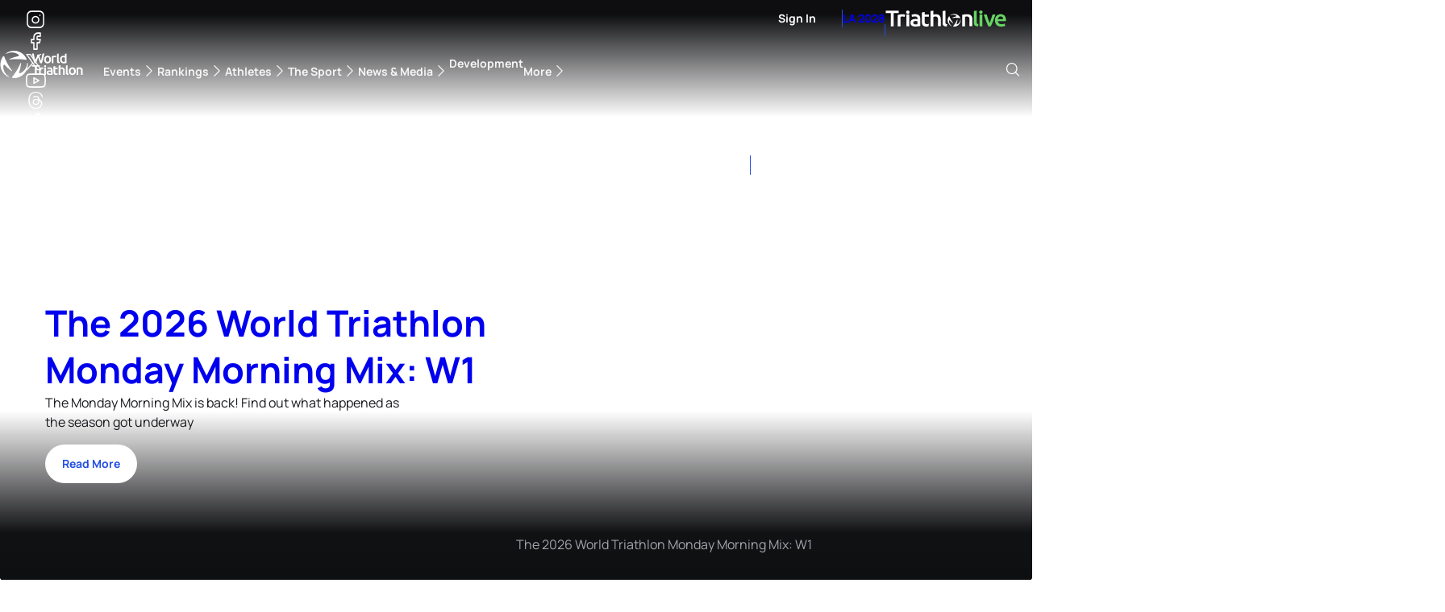

--- FILE ---
content_type: image/svg+xml
request_url: https://triathlon.org/static-assets/images/svg/logo.svg?v=6.1
body_size: 5372
content:
<svg width="512" height="172" fill="none" xmlns="http://www.w3.org/2000/svg"><path d="M244.121 90.9794V100.41H225.713V150.921H214.734V100.41H196.326V90.9794H244.121ZM266.557 115.103C265.693 114.818 264.497 114.515 262.971 114.192C261.445 113.88 259.67 113.714 257.656 113.714C256.507 113.714 255.284 113.834 253.988 114.064C252.691 114.294 251.781 114.496 251.266 114.671V150.912H240.811V107.844C242.825 107.099 245.353 106.39 248.379 105.728C251.404 105.065 254.76 104.734 258.447 104.734C259.137 104.734 259.946 104.78 260.865 104.863C261.785 104.946 262.704 105.066 263.633 105.213C264.553 105.36 265.445 105.526 266.309 105.728C267.173 105.93 267.863 106.114 268.387 106.289L266.557 115.103ZM284.57 97.0426C284.57 99.0023 283.936 100.557 282.667 101.717C281.398 102.867 279.899 103.446 278.171 103.446C276.387 103.446 274.86 102.867 273.591 101.717C272.322 100.566 271.688 99.0023 271.688 97.0426C271.688 95.0277 272.322 93.436 273.591 92.2859C274.86 91.1358 276.387 90.5562 278.171 90.5562C279.899 90.5562 281.398 91.1358 282.667 92.2859C283.936 93.4452 284.57 95.0277 284.57 97.0426ZM283.448 150.912H272.994V105.682H283.448V150.912ZM306.151 104.55C309.608 104.55 312.514 104.983 314.877 105.848C317.24 106.712 319.125 107.927 320.541 109.482C321.957 111.037 322.959 112.932 323.566 115.149C324.173 117.367 324.477 119.805 324.477 122.455V149.872C322.858 150.222 320.431 150.636 317.176 151.124C313.921 151.611 310.243 151.86 306.151 151.86C303.438 151.86 300.965 151.602 298.721 151.078C296.478 150.562 294.556 149.725 292.974 148.566C291.393 147.416 290.152 145.916 289.26 144.067C288.368 142.227 287.917 139.945 287.917 137.231C287.917 134.636 288.423 132.446 289.434 130.661C290.446 128.877 291.807 127.414 293.535 126.291C295.264 125.169 297.269 124.359 299.54 123.871C301.811 123.384 304.192 123.135 306.666 123.135C307.815 123.135 309.029 123.209 310.298 123.347C311.567 123.494 312.919 123.733 314.362 124.083V122.353C314.362 121.139 314.215 119.989 313.93 118.894C313.645 117.799 313.139 116.833 312.422 115.996C311.705 115.159 310.748 114.514 309.571 114.045C308.385 113.585 306.905 113.355 305.121 113.355C302.703 113.355 300.487 113.53 298.464 113.87C296.45 114.22 294.804 114.625 293.535 115.085L292.239 106.611C293.563 106.151 295.494 105.691 298.032 105.231C300.56 104.79 303.273 104.55 306.151 104.55ZM307.015 143.561C310.243 143.561 312.689 143.386 314.362 143.045V131.453C313.783 131.278 312.946 131.103 311.852 130.938C310.758 130.763 309.544 130.68 308.22 130.68C307.07 130.68 305.903 130.763 304.717 130.938C303.53 131.112 302.473 131.425 301.517 131.885C300.57 132.345 299.797 132.998 299.227 133.826C298.648 134.664 298.363 135.713 298.363 136.982C298.363 139.466 299.144 141.178 300.698 142.125C302.261 143.082 304.367 143.561 307.015 143.561ZM363.132 150.912V92.7091L373.587 90.9794V106.197C374.737 105.792 376.079 105.452 377.606 105.158C379.132 104.872 380.64 104.725 382.139 104.725C385.771 104.725 388.777 105.231 391.168 106.243C393.559 107.255 395.471 108.663 396.915 110.485C398.359 112.297 399.379 114.478 399.986 117.017C400.593 119.556 400.897 122.381 400.897 125.491V150.921H390.442V127.138C390.442 124.718 390.285 122.657 389.964 120.955C389.651 119.253 389.127 117.873 388.41 116.805C387.683 115.738 386.727 114.965 385.513 114.468C384.299 113.981 382.801 113.732 381.017 113.732C379.638 113.732 378.222 113.88 376.778 114.165C375.334 114.45 374.268 114.717 373.578 114.947V150.921H363.132V150.912ZM469.501 128.251C469.501 131.83 468.986 135.087 467.947 138.022C466.908 140.957 465.436 143.469 463.542 145.548C461.639 147.627 459.349 149.237 456.674 150.388C453.998 151.538 451.037 152.117 447.819 152.117C444.591 152.117 441.649 151.538 439.001 150.388C436.352 149.237 434.072 147.618 432.169 145.548C430.265 143.469 428.785 140.966 427.718 138.022C426.652 135.078 426.118 131.821 426.118 128.251C426.118 124.681 426.652 121.433 427.718 118.517C428.785 115.609 430.284 113.107 432.215 111.037C434.146 108.967 436.435 107.356 439.083 106.234C441.732 105.112 444.646 104.55 447.81 104.55C450.982 104.55 453.906 105.112 456.582 106.234C459.257 107.356 461.547 108.957 463.45 111.037C465.354 113.116 466.834 115.609 467.901 118.517C468.967 121.433 469.501 124.681 469.501 128.251ZM458.779 128.251C458.779 123.752 457.814 120.191 455.883 117.569C453.952 114.947 451.258 113.631 447.8 113.631C444.343 113.631 441.649 114.947 439.718 117.569C437.787 120.191 436.821 123.752 436.821 128.251C436.821 132.805 437.787 136.412 439.718 139.062C441.649 141.711 444.343 143.036 447.8 143.036C451.258 143.036 453.952 141.711 455.883 139.062C457.814 136.412 458.779 132.805 458.779 128.251ZM474.227 107.145C476.241 106.574 478.861 106.022 482.089 105.498C485.316 104.983 488.884 104.716 492.81 104.716C496.497 104.716 499.578 105.222 502.06 106.234C504.534 107.246 506.511 108.654 507.982 110.475C509.453 112.288 510.492 114.487 511.09 117.045C511.697 119.612 512 122.418 512 125.482V150.912H501.545V127.128C501.545 124.709 501.389 122.648 501.067 120.946C500.754 119.244 500.23 117.863 499.513 116.796C498.787 115.729 497.812 114.956 496.571 114.459C495.329 113.972 493.821 113.723 492.028 113.723C490.704 113.723 489.316 113.806 487.881 113.981C486.438 114.156 485.371 114.294 484.682 114.413V150.912H474.227V107.145ZM239.708 25.0849C240.627 28.1947 241.611 31.4425 242.65 34.8099C243.689 38.1774 244.765 41.554 245.887 44.9306C247.009 48.3072 248.13 51.6194 249.261 54.8764C250.383 58.1334 251.468 61.2064 252.507 64.0862C253.371 60.9764 254.208 57.5906 255.017 53.9287C255.827 50.2669 256.627 46.4579 257.436 42.5108C258.245 38.5638 259.036 34.5431 259.808 30.4489C260.59 26.3546 261.325 22.3156 262.015 18.3409H273.251C271.237 29.1792 268.994 39.6034 266.52 49.6045C264.047 59.6055 261.288 69.1649 258.236 78.2734H247.753C243.285 66.6255 238.963 53.9103 234.788 40.1371C232.655 47.1111 230.485 53.7447 228.297 60.0287C226.099 66.3127 223.911 72.3943 221.722 78.2734H211.332C208.224 69.1649 205.456 59.6055 203.01 49.6045C200.564 39.6034 198.339 29.1792 196.326 18.3409H207.994C208.684 22.2604 209.419 26.2718 210.201 30.3661C210.982 34.4603 211.782 38.481 212.619 42.428C213.456 46.3751 214.302 50.2025 215.166 53.8919C216.031 57.5814 216.895 60.9856 217.759 64.0954C218.853 61.1512 219.966 58.0598 221.088 54.7936C222.21 51.5366 223.322 48.2244 224.416 44.8478C225.511 41.4712 226.559 38.1129 227.57 34.7731C228.582 31.4333 229.51 28.2039 230.384 25.0849H239.708ZM315.401 55.6124C315.401 59.1915 314.886 62.4485 313.847 65.3835C312.808 68.3184 311.337 70.8302 309.443 72.9095C307.539 74.9888 305.25 76.599 302.574 77.749C299.898 78.8991 296.937 79.4787 293.719 79.4787C290.492 79.4787 287.549 78.8991 284.901 77.749C282.253 76.599 279.973 74.9796 278.069 72.9095C276.166 70.8302 274.686 68.3276 273.619 65.3835C272.552 62.4393 272.019 59.1823 272.019 55.6124C272.019 52.0426 272.552 48.7948 273.619 45.8782C274.686 42.9709 276.184 40.4683 278.115 38.3982C280.046 36.328 282.336 34.7179 284.984 33.5955C287.632 32.473 290.547 31.9118 293.71 31.9118C296.882 31.9118 299.806 32.473 302.482 33.5955C305.158 34.7179 307.447 36.3188 309.351 38.3982C311.254 40.4775 312.735 42.9709 313.801 45.8782C314.868 48.7948 315.401 52.0426 315.401 55.6124ZM304.689 55.6124C304.689 51.1133 303.723 47.5527 301.792 44.9306C299.862 42.3084 297.167 40.9927 293.71 40.9927C290.253 40.9927 287.559 42.3084 285.628 44.9306C283.697 47.5527 282.731 51.1133 282.731 55.6124C282.731 60.1667 283.697 63.7733 285.628 66.4231C287.559 69.0729 290.253 70.3978 293.71 70.3978C297.167 70.3978 299.862 69.0729 301.792 66.4231C303.723 63.7733 304.689 60.1667 304.689 55.6124ZM345.892 42.4648C345.027 42.1796 343.832 41.876 342.306 41.554C340.779 41.2411 339.005 41.0755 336.991 41.0755C335.842 41.0755 334.619 41.1951 333.313 41.4252C332.017 41.6552 331.106 41.8576 330.591 42.0324V78.2734H320.137V35.2056C322.15 34.4603 324.67 33.7519 327.695 33.0894C330.72 32.427 334.076 32.0958 337.763 32.0958C338.453 32.0958 339.262 32.1418 340.182 32.2246C341.101 32.3074 342.021 32.427 342.949 32.5742C343.869 32.7214 344.761 32.887 345.625 33.0894C346.49 33.2919 347.179 33.4759 347.703 33.6507L345.892 42.4648ZM411.691 76.8842C409.613 77.519 407.011 78.0986 403.866 78.6139C400.722 79.1291 397.43 79.3959 393.973 79.3959C390.396 79.3959 387.205 78.8439 384.382 77.749C381.559 76.6542 379.15 75.0808 377.164 73.0383C375.178 70.9958 373.652 68.5116 372.585 65.6043C371.518 62.6969 370.985 59.4215 370.985 55.7872C370.985 52.2174 371.436 48.9696 372.328 46.0623C373.219 43.1549 374.534 40.6523 376.263 38.5822C377.992 36.5029 380.097 34.9112 382.571 33.7795C385.044 32.657 387.895 32.0958 391.131 32.0958C393.32 32.0958 395.251 32.3534 396.924 32.8778C398.598 33.3931 400.032 33.9727 401.246 34.6075V20.0798L411.701 18.3501V76.8842H411.691ZM381.697 55.5296C381.697 60.1391 382.791 63.7642 384.98 66.3863C387.168 69.0085 390.193 70.3242 394.055 70.3242C395.729 70.3242 397.154 70.2505 398.331 70.1125C399.508 69.9653 400.474 69.8089 401.228 69.6341V43.6885C400.308 43.0537 399.085 42.4648 397.549 41.9128C396.023 41.37 394.396 41.0939 392.667 41.0939C388.86 41.0939 386.083 42.3912 384.327 44.9858C382.571 47.5711 381.697 51.0858 381.697 55.5296ZM35.3114 19.1046C35.9183 20.0338 37.132 20.3282 38.0975 19.7854C47.927 14.2927 59.2461 11.1553 71.3008 11.1553C87.1622 11.1553 101.764 16.5836 113.35 25.6922C116.503 28.1671 115.363 33.209 111.455 34.1015C92.8539 38.3522 74.8225 44.1301 57.5174 51.2882C55.2279 52.2358 56.1289 55.6768 58.584 55.3732C72.4961 53.6343 86.6656 52.7327 101.047 52.7327C112.421 52.7327 123.666 53.2939 134.746 54.3888C142.608 55.1616 150.396 56.2105 158.102 57.5078C161.467 58.0782 164.152 54.6832 162.773 51.555C158.92 42.8053 153.633 34.8284 147.224 27.9095C131.685 11.1553 109.506 0.666626 84.8726 0.666626C66.6205 0.666626 49.7108 6.42618 35.8447 16.234C34.9344 16.8872 34.6953 18.1569 35.3114 19.1046ZM52.1199 162.956C52.6257 161.971 52.2671 160.766 51.32 160.195C41.656 154.417 33.2885 146.155 27.2658 135.694C19.3304 121.921 16.7283 106.538 18.7972 91.9271C19.3581 87.9524 24.2774 86.4159 27.0083 89.3693C39.9825 103.391 53.9865 116.152 68.8273 127.598C70.795 129.116 73.3145 126.613 71.8157 124.626C63.3562 113.42 55.4945 101.569 48.304 89.0841C42.6215 79.2119 37.4815 69.1741 32.884 58.9983C29.6197 51.785 26.6313 44.4981 23.9096 37.1653C22.7234 33.9635 18.4478 33.3287 16.434 36.0888C10.7975 43.8081 6.54938 52.383 3.78168 61.4088C-2.93069 83.2786 -0.898603 107.78 11.4135 129.153C20.5442 144.996 33.9781 156.8 49.3798 163.922C50.4004 164.391 51.6142 163.968 52.1199 162.956ZM168.014 76.4333C166.911 76.4885 166.046 77.3994 166.028 78.5127C165.862 89.7926 162.911 101.183 156.888 111.644C148.953 125.417 136.962 135.372 123.308 140.874C119.593 142.374 115.805 138.868 116.991 135.032C122.618 116.759 126.646 98.2203 129.11 79.6167C129.432 77.151 126.011 76.2125 125.046 78.5035C119.593 91.4487 113.285 104.201 106.095 116.686C100.412 126.558 94.2975 136.035 87.8058 145.106C83.1991 151.547 78.4085 157.785 73.434 163.811C71.264 166.443 72.8455 170.472 76.2385 170.84C85.7277 171.871 95.263 171.273 104.44 169.166C126.692 164.05 146.847 150.047 159.159 128.665C168.29 112.822 171.766 95.2577 170.221 78.3286C170.111 77.2154 169.136 76.3781 168.014 76.4333ZM369.514 70.4898C368.135 70.315 366.994 70.0758 366.103 69.7537C365.211 69.4409 364.503 68.9717 363.988 68.3736C363.473 67.7664 363.105 67.0303 362.912 66.1655C362.71 65.3006 362.608 64.2334 362.608 62.9637V18.3409L352.154 20.0706V64.9602C352.154 67.2052 352.402 69.2109 352.889 70.9682C353.377 72.7255 354.232 74.1976 355.436 75.3753C356.65 76.5621 358.278 77.4638 360.319 78.0986C362.287 78.7059 364.76 79.0463 367.721 79.1199L369.514 70.4898ZM357.009 141.224C356.144 141.573 354.977 141.941 353.505 142.346C352.034 142.751 350.351 142.953 348.448 142.953C345.68 142.953 343.722 142.171 342.572 140.617C341.423 139.062 340.844 136.467 340.844 132.833V114.413H356.659V105.682H340.844V96.3894L330.389 98.1191V132.916C330.389 135.915 330.647 138.583 331.171 140.911C331.686 143.248 332.587 145.235 333.846 146.882C335.115 148.529 336.826 149.78 338.986 150.645C341.147 151.51 343.841 151.942 347.069 151.942C349.717 151.942 352.025 151.666 353.983 151.124C354.342 151.022 354.664 150.93 354.995 150.829L357.009 141.224ZM424.923 143.128C423.544 142.953 422.404 142.714 421.512 142.392C420.62 142.079 419.912 141.61 419.397 141.012C418.882 140.405 418.514 139.669 418.321 138.804C418.119 137.939 418.018 136.872 418.018 135.602V90.9794L407.554 92.7091V137.599C407.554 139.844 407.802 141.849 408.289 143.607C408.777 145.364 409.632 146.836 410.836 148.014C412.05 149.201 413.678 150.102 415.719 150.737C417.687 151.344 420.16 151.685 423.121 151.758L424.923 143.128Z" fill="black"/></svg>

--- FILE ---
content_type: image/svg+xml
request_url: https://prod-tri-assets.imgix.net/directus/061eb904-1066-493e-8213-d649a0bd2226.svg?v=2.18&w=50&quality=50
body_size: -209
content:
<?xml version="1.0" encoding="utf-8"?>
<svg xmlns="http://www.w3.org/2000/svg" height="158" width="342">
<g stroke-width="9.5" stroke="#000" fill="none">
<circle cx="54" cy="54" r="49.25" stroke="#0078D0"/>
<circle cx="171" cy="54" r="49.25"/>
<circle cx="288" cy="54" r="49.25" stroke="#F0282D"/>
<circle cx="112.5" cy="104" r="49.25" stroke="#FFB114"/>
<circle cx="229.5" cy="104" r="49.25" stroke="#00a651"/>
<path d="M93.4,24.45A49.25,49.25 0 0 1 93.4,83.55" stroke="#0078D0"/>
<path d="M210.4,24.45A49.25,49.25 0 0 1 210.4,83.55M171,103.25A49.25,49.25 0 0 1 141.45,93.4"/>
<path d="M288,103.25A49.25,49.25 0 0 1 258.45,93.4" stroke="#F0282D"/>
  </g>
</svg>

--- FILE ---
content_type: image/svg+xml
request_url: https://prod-tri-assets.imgix.net/2bb21ab6-d80b-4c3f-8bdc-e1c9ebcbe40c.svg?v=2.18&quality=50
body_size: 4627
content:
<?xml version="1.0" encoding="utf-8"?>
<svg xmlns="http://www.w3.org/2000/svg" width="175" height="25" viewBox="0 0 175 25" fill="none">
<g clip-path="url(#clip0_2476_10226)">
<mask id="mask0_2476_10226" style="mask-type:luminance" maskUnits="userSpaceOnUse" x="0" y="0" width="175" height="25">
<path d="M174.45 0.894989H0.454468V24.895H174.45V0.894989Z" fill="white"/>
</mask>
<g mask="url(#mask0_2476_10226)">
<path d="M140.664 3.41581C140.664 4.17848 140.419 4.78862 139.926 5.23819C139.432 5.68776 138.85 5.91657 138.176 5.91657C137.482 5.91657 136.884 5.69579 136.386 5.24622C135.892 4.79665 135.639 4.19052 135.639 3.42786C135.639 2.6411 135.884 2.02294 136.374 1.57336C136.867 1.12379 137.461 0.89499 138.16 0.890976C138.834 0.890976 139.42 1.11175 139.918 1.56132C140.411 2.0109 140.66 2.62906 140.664 3.4118M140.287 24.4294L136.209 24.4414L136.157 6.80768L140.235 6.79564L140.287 24.4294ZM134.684 21.2061C134.219 21.1419 133.825 21.0576 133.512 20.9452C133.163 20.8207 132.886 20.6441 132.685 20.4073C132.481 20.1705 132.34 19.8855 132.26 19.5483C132.18 19.2111 132.139 18.7976 132.139 18.2999L132.087 1.03147L128.01 1.71787L128.062 19.0867C128.062 19.9617 128.162 20.7445 128.355 21.4268C128.547 22.1133 128.88 22.6832 129.354 23.1449C129.828 23.6025 130.462 23.9557 131.261 24.2006C131.991 24.4253 132.898 24.5498 133.974 24.5859L134.684 21.2021V21.2061ZM149.004 24.4575C147.873 22.1413 146.717 19.476 145.529 16.4735C144.341 13.471 143.265 10.2437 142.29 6.79966H146.644C146.893 7.79113 147.182 8.85485 147.507 9.99082C147.837 11.1268 148.186 12.2628 148.559 13.3988C148.932 14.5347 149.318 15.6386 149.711 16.7063C150.108 17.7741 150.473 18.7374 150.815 19.5924C151.152 18.7374 151.513 17.7741 151.898 16.7063C152.284 15.6386 152.661 14.5347 153.034 13.3988C153.407 12.2628 153.765 11.1268 154.102 9.99082C154.439 8.85485 154.736 7.79113 154.985 6.79966H159.207C158.236 10.2437 157.156 13.467 155.968 16.4735C154.78 19.48 153.624 22.1413 152.492 24.4575H149H149.004ZM158.521 15.7149C158.521 14.1614 158.753 12.8007 159.211 11.6286C159.673 10.4605 160.287 9.48505 161.049 8.71034C161.816 7.93563 162.691 7.34958 163.682 6.9562C164.673 6.56283 165.685 6.36614 166.72 6.36614C169.149 6.36614 171.047 7.12078 172.408 8.63006C173.768 10.1393 174.45 12.3872 174.45 15.3817C174.45 15.6065 174.442 15.8594 174.434 16.1403C174.422 16.4213 174.406 16.6742 174.382 16.899H162.735C162.847 18.316 163.349 19.4158 164.236 20.1905C165.127 20.9652 166.411 21.3546 168.101 21.3546C169.092 21.3546 169.995 21.2663 170.818 21.0857C171.641 20.905 172.287 20.7164 172.761 20.5116L173.303 23.8553C173.078 23.9677 172.769 24.0842 172.375 24.2086C171.982 24.333 171.533 24.4454 171.027 24.5458C170.521 24.6461 169.975 24.7304 169.389 24.7987C168.803 24.8669 168.209 24.899 167.599 24.899C166.046 24.899 164.697 24.6662 163.55 24.2086C162.402 23.747 161.459 23.1047 160.716 22.2859C159.974 21.463 159.42 20.4956 159.062 19.3837C158.701 18.2678 158.521 17.0475 158.521 15.7229M170.369 13.8885C170.369 13.3265 170.288 12.7926 170.132 12.2869C169.975 11.7811 169.743 11.3395 169.442 10.9703C169.137 10.5969 168.767 10.3079 168.326 10.0912C167.888 9.87843 167.363 9.77005 166.756 9.77005C166.15 9.77005 165.576 9.88646 165.103 10.1233C164.629 10.3601 164.232 10.6692 163.907 11.0505C163.582 11.4319 163.325 11.8734 163.148 12.3671C162.968 12.8609 162.843 13.3707 162.779 13.8885H170.373H170.369Z" fill="#43C440"/>
<path d="M34.3655 6.83177H30.2953V24.4294H34.3655V6.83177Z" fill="#2250E3"/>
<path d="M26.647 6.64712C26.2898 6.59093 25.9285 6.54677 25.5713 6.51466C25.2141 6.48255 24.8971 6.46248 24.6281 6.46248C23.1913 6.46248 21.8869 6.59093 20.7069 6.84783C19.5309 7.10473 18.5476 7.3817 17.765 7.67071V24.4253H21.8347V10.332C22.0354 10.2638 22.3886 10.1875 22.8943 10.0952C23.4 10.0069 23.8736 9.96273 24.3231 9.96273C25.1058 9.96273 25.7961 10.0229 26.3901 10.1474C26.9841 10.2718 27.4497 10.3882 27.7868 10.5006L28.4932 7.0686C28.2925 7.00036 28.0236 6.92811 27.6865 6.85184C27.3493 6.77156 27.0042 6.70734 26.643 6.65114" fill="#2250E3"/>
<path d="M94.3317 8.12028C94.3678 8.10021 94.404 8.08014 94.4401 8.06007C96.9124 6.64311 100.505 7.00839 102.668 8.80668C103.001 9.08365 102.885 9.54928 102.543 9.66569C100.476 10.1313 98.4737 10.7696 96.5472 11.5603C96.5071 11.5764 96.4669 11.5924 96.4268 11.6085C96.2582 11.7249 96.3265 12.0099 96.5311 12.042C96.5873 12.034 96.6395 12.03 96.6917 12.0219C99.4129 11.6848 102.291 11.6486 105.028 11.9216C105.883 12.0059 106.726 12.1183 107.564 12.2588C107.621 12.2668 107.673 12.2748 107.729 12.2869C108.042 12.2869 108.283 11.9617 108.179 11.6647C108.162 11.6245 108.142 11.5844 108.122 11.5443C107.697 10.601 107.127 9.74195 106.433 8.99534C103.563 5.66368 97.9439 4.98531 94.1993 7.61451C94.1471 7.65063 94.0949 7.69078 94.0387 7.7269C93.8621 7.94366 94.0748 8.21662 94.3317 8.11225" fill="#2250E3"/>
<path d="M48.8018 8.31296C48.252 7.70684 47.5175 7.23719 46.5984 6.90001C45.6793 6.56283 44.5475 6.39424 43.1989 6.39424C42.0791 6.39424 41.0235 6.48255 40.0362 6.66318C39.0489 6.84381 38.2983 7.02043 37.7846 7.20107L38.2903 10.4966C38.784 10.316 39.4221 10.1594 40.2088 10.027C40.9955 9.89048 41.8584 9.82625 42.7975 9.82625C43.4919 9.82625 44.0698 9.91456 44.5314 10.0952C44.993 10.2758 45.3622 10.5287 45.6432 10.8538C45.9241 11.179 46.1208 11.5563 46.2332 11.9818C46.3455 12.4073 46.4017 12.8569 46.4017 13.3265V14.0009C45.8398 13.8644 45.314 13.7721 44.8204 13.7159C44.3267 13.6597 43.8571 13.6316 43.4076 13.6316C42.4443 13.6316 41.5172 13.7279 40.6342 13.9166C39.7472 14.1092 38.9686 14.4223 38.2943 14.8599C37.62 15.2974 37.0903 15.8634 36.6969 16.5578C36.3036 17.2522 36.1069 18.1072 36.1069 19.1148C36.1069 20.1223 36.2795 21.0535 36.6287 21.7721C36.9739 22.4906 37.4595 23.0726 38.0736 23.5222C38.6917 23.9718 39.4342 24.2969 40.3091 24.4976C41.1841 24.6983 42.1473 24.7987 43.2029 24.7987C44.7963 24.7987 46.2251 24.7023 47.4934 24.5137C48.7617 24.321 49.7089 24.1604 50.335 24.0239V13.3586C50.335 12.327 50.2186 11.3797 49.9818 10.5167C49.745 9.65365 49.3517 8.91908 48.8058 8.31296M46.3977 21.3666C45.7475 21.4991 44.7923 21.5673 43.5401 21.5673C42.5086 21.5673 41.6898 21.3827 41.0838 21.0134C40.4777 20.6441 40.1767 19.9778 40.1767 19.0104C40.1767 18.5167 40.2891 18.1072 40.5138 17.7821C40.7386 17.457 41.0356 17.2041 41.4048 17.0234C41.7741 16.8428 42.1875 16.7224 42.649 16.6542C43.1106 16.5859 43.5641 16.5538 44.0096 16.5538C44.5274 16.5538 44.997 16.5859 45.4224 16.6542C45.8479 16.7224 46.1729 16.7906 46.3977 16.8549V21.3626V21.3666Z" fill="#2250E3"/>
<path d="M19.0573 1.11577H0.454468V4.7806H7.61868V24.4294H11.8931V4.7806H19.0573V1.11577Z" fill="#2250E3"/>
<path d="M32.3144 0.951187C31.62 0.951187 31.0259 1.17597 30.5322 1.62555C30.0385 2.07512 29.7896 2.68927 29.7896 3.47602C29.7896 4.26278 30.0385 4.84481 30.5322 5.29439C31.0259 5.74396 31.62 5.96875 32.3144 5.96875C33.0089 5.96875 33.5708 5.74396 34.0646 5.29439C34.5583 4.84481 34.8032 4.23869 34.8032 3.47602C34.8032 2.71335 34.5583 2.07512 34.0646 1.62555C33.5708 1.17597 32.9888 0.951187 32.3144 0.951187Z" fill="#2250E3"/>
<path d="M108.937 14.5468C108.841 14.2899 108.496 14.33 108.455 14.607C108.455 14.6471 108.455 14.6913 108.455 14.7314C108.447 17.5814 106.332 20.5076 103.695 21.483C103.286 21.6356 102.945 21.3024 103.013 20.9452C103.643 18.9221 104.093 16.8669 104.37 14.8037C104.378 14.7595 104.382 14.7194 104.386 14.6752C104.37 14.4705 104.089 14.3862 103.956 14.5468C103.936 14.5949 103.912 14.6471 103.892 14.6993C102.824 17.2241 101.416 19.7369 99.8102 21.9687C99.3125 22.6672 98.7908 23.3415 98.2489 23.9958C98.2128 24.036 98.1807 24.0801 98.1446 24.1243C97.9881 24.3972 98.1486 24.7665 98.4576 24.8267C98.5018 24.8308 98.5459 24.8348 98.5901 24.8388C99.6176 24.9432 100.649 24.8749 101.64 24.6461C105.959 23.8232 109.358 19.2994 108.953 14.7394C108.949 14.6752 108.941 14.611 108.937 14.5468Z" fill="#2250E3"/>
<path d="M62.2111 24.3973L62.9938 20.6602C62.6566 20.7926 62.2031 20.9412 61.6332 21.0977C61.0632 21.2543 60.405 21.3345 59.6665 21.3345C58.5909 21.3345 57.8283 21.0295 57.3788 20.4274C56.9293 19.8212 56.7045 18.8137 56.7045 17.4008V10.2357H62.9617V6.83579H56.7045V3.22314L52.6348 3.8975V17.4369C52.6348 18.605 52.7351 19.6406 52.9358 20.5478C53.1365 21.455 53.4856 22.2297 53.9793 22.8679C54.473 23.5061 55.1392 23.9958 55.9821 24.333C56.8249 24.6702 57.8725 24.8388 59.1287 24.8388C60.1602 24.8388 61.0552 24.7304 61.8178 24.5177C61.9543 24.4775 62.0827 24.4414 62.2111 24.4013" fill="#2250E3"/>
<path d="M125.437 11.2593C125.2 10.2598 124.799 9.40879 124.225 8.70232C123.651 7.99585 122.884 7.44592 121.921 7.05254C120.958 6.65917 119.758 6.46248 118.321 6.46248C116.796 6.46248 115.407 6.56283 114.151 6.76755C112.894 6.96825 111.875 7.18099 111.088 7.40578V24.4294H115.158V10.2317C115.427 10.1875 115.84 10.1313 116.402 10.0631C116.964 9.99484 117.502 9.96273 118.016 9.96273C118.71 9.96273 119.3 10.0591 119.782 10.2477C120.263 10.4404 120.645 10.7415 120.926 11.1549C121.207 11.5724 121.407 12.1102 121.532 12.7685C121.656 13.4309 121.716 14.2337 121.716 15.173V24.4253H125.786V14.5347C125.786 13.3466 125.67 12.2548 125.433 11.2553" fill="#2250E3"/>
<path d="M98.0854 19.7329C98.0532 19.6888 98.0211 19.6446 97.989 19.6005C96.3352 17.4128 94.8661 14.9361 93.7341 12.4314C93.3809 11.6486 93.0558 10.8619 92.7587 10.0671C92.7386 10.0149 92.7186 9.96273 92.6985 9.91457C92.542 9.64161 92.1406 9.59746 91.9318 9.83428C91.9077 9.87041 91.8796 9.90654 91.8556 9.94266C91.2534 10.7816 90.7958 11.7088 90.4948 12.6802C89.0457 16.8308 91.2655 22.037 95.416 23.9678C95.4762 23.9958 95.5324 24.0199 95.5926 24.048C95.8656 24.0922 96.0021 23.7751 95.7813 23.6025C95.7452 23.5824 95.709 23.5623 95.6769 23.5382C93.2123 22.1052 91.7351 18.8097 92.2128 16.04C92.2851 15.6105 92.7467 15.4821 93.0196 15.7189C94.4567 17.2763 96.0101 18.6933 97.6559 19.9657C97.692 19.9938 97.7241 20.0179 97.7602 20.042C97.9489 20.1303 98.1576 19.9296 98.0854 19.7369" fill="#2250E3"/>
<path d="M89.4279 21.4028C88.89 21.3345 88.4445 21.2422 88.0993 21.1178C87.7501 20.9933 87.4771 20.8127 87.2764 20.5799C87.0757 20.3431 86.9352 20.0581 86.8549 19.7209C86.7746 19.3837 86.7385 18.9703 86.7385 18.4765V1.11577L82.6683 1.79013V19.2512C82.6683 20.1263 82.7646 20.905 82.9533 21.5874C83.1419 22.2738 83.4751 22.8438 83.9447 23.3014C84.4144 23.763 85.0486 24.1163 85.8434 24.3611C86.6101 24.598 87.5694 24.7304 88.7215 24.7625L89.4239 21.4028H89.4279Z" fill="#2250E3"/>
<path d="M78.5303 8.70232C77.9684 7.99585 77.2219 7.44592 76.2948 7.05255C75.3636 6.65917 74.1917 6.46248 72.7789 6.46248C72.1969 6.46248 71.6069 6.51868 71.0129 6.63107C70.4189 6.74347 69.8971 6.87593 69.4476 7.03649V1.11577L65.3779 1.79013V24.4334H69.4476V10.4324C69.7165 10.3441 70.1299 10.2437 70.6918 10.1313C71.2537 10.0189 71.8036 9.96273 72.3414 9.96273C73.0357 9.96273 73.6177 10.0591 74.0913 10.2477C74.5609 10.4404 74.9382 10.7415 75.2191 11.1549C75.5001 11.5684 75.7008 12.1102 75.8252 12.7686C75.9496 13.4309 76.0098 14.2337 76.0098 15.173V24.4254H80.0796V14.5347C80.0796 13.3225 79.9632 12.2267 79.7264 11.2392C79.4896 10.2517 79.0922 9.40478 78.5303 8.69831" fill="#2250E3"/>
</g>
</g>
<defs>
<clipPath id="clip0_2476_10226">
<rect width="174" height="24" fill="white" transform="translate(0.454468 0.894989)"/>
</clipPath>
</defs>
</svg>

--- FILE ---
content_type: image/svg+xml
request_url: https://triathlon.org/static-assets/images/cssimages/svg/triathlonlive-logo-white.svg
body_size: 42595
content:
<svg width="221" height="30" fill="none" xmlns="http://www.w3.org/2000/svg" xmlns:xlink="http://www.w3.org/1999/xlink"><rect x="0.5" width="220" height="30" fill="url(#pattern0)"/><defs><pattern id="pattern0" patternContentUnits="objectBoundingBox" width="1" height="1"><use xlink:href="#image0_2565_288906" transform="matrix(0.000918164 0 0 0.00666667 -0.00512974 0)"/></pattern><image id="image0_2565_288906" width="1084" height="150" xlink:href="[data-uri]"/></defs></svg>

--- FILE ---
content_type: image/svg+xml
request_url: https://prod-tri-assets.imgix.net/765d9b5b-b9c3-4aca-912d-d28a919724e7.svg?v=2.18&quality=50
body_size: 1784
content:
<?xml version="1.0" encoding="utf-8"?>
<svg xmlns="http://www.w3.org/2000/svg" id="Layer_1" version="1.1" viewBox="0 0 682.6 96.8">
  
  <defs>
    <style>
      .st0 {
        fill: #67d363;
      }

      .st1 {
        fill: #fff;
      }
    </style>
  </defs>
  <path class="st0" d="M548.7,9.8c0,3-.9,5.3-2.9,7.1-1.9,1.8-4.2,2.6-6.8,2.6-2.7,0-5-.9-7-2.6-1.9-1.7-2.9-4.1-2.9-7.1,0-3.1.9-5.5,2.9-7.2C533.9.9,536.3,0,539,0c2.6,0,4.9.9,6.8,2.6,1.9,1.7,2.9,4.2,2.9,7.2ZM547.3,91.7h-15.9s-.2-68.7-.2-68.7h15.9s.2,68.7.2,68.7ZM525.4,79.1c-1.8-.3-3.4-.6-4.6-1-1.4-.5-2.4-1.2-3.2-2.1-.8-.9-1.3-2-1.7-3.3-.3-1.3-.5-2.9-.5-4.9l-.2-67.3-15.9,2.7.2,67.7c0,3.4.4,6.5,1.1,9.1.8,2.7,2.1,4.9,3.9,6.7,1.8,1.8,4.3,3.2,7.4,4.1,2.8.9,6.4,1.4,10.6,1.5l2.8-13.2ZM581.2,91.8c-4.4-9-8.9-19.4-13.5-31.1-4.6-11.7-8.8-24.3-12.6-37.7h17c1,3.9,2.1,8,3.4,12.4,1.3,4.4,2.6,8.9,4.1,13.3,1.5,4.4,2.9,8.7,4.5,12.9,1.5,4.2,3,7.9,4.3,11.2,1.3-3.3,2.7-7.1,4.2-11.2,1.5-4.2,3-8.5,4.4-12.9,1.5-4.4,2.8-8.9,4.2-13.3,1.3-4.4,2.5-8.6,3.4-12.4h16.4c-3.8,13.4-8,26-12.6,37.7-4.6,11.7-9.1,22.1-13.5,31.1h-13.6ZM618.3,57.7c0-6.1.9-11.4,2.7-15.9,1.8-4.6,4.2-8.4,7.2-11.4,3-3,6.4-5.3,10.3-6.8,3.9-1.5,7.8-2.3,11.8-2.3,9.5,0,16.9,2.9,22.2,8.8,5.3,5.9,8,14.6,8,26.3s0,1.9,0,3c0,1.1-.1,2.1-.2,3h-45.4c.4,5.5,2.4,9.8,5.9,12.8,3.5,3,8.5,4.5,15.1,4.5s7.4-.3,10.6-1.1c3.2-.7,5.7-1.4,7.6-2.2l2.1,13c-.9.4-2.1.9-3.6,1.4-1.5.5-3.3.9-5.3,1.3-2,.4-4.1.7-6.4,1-2.3.3-4.6.4-7,.4-6.1,0-11.3-.9-15.8-2.7-4.5-1.8-8.2-4.3-11-7.5-2.9-3.2-5-7-6.4-11.3-1.4-4.3-2.1-9.1-2.1-14.3ZM664.5,50.6c0-2.2-.3-4.3-.9-6.2-.6-2-1.5-3.7-2.7-5.1-1.2-1.4-2.6-2.6-4.3-3.4-1.7-.8-3.7-1.2-6.1-1.2s-4.6.5-6.4,1.4c-1.8.9-3.4,2.1-4.7,3.6-1.3,1.5-2.3,3.2-3,5.1-.7,1.9-1.2,3.9-1.4,5.9h29.6Z"/>
  <g>
    <rect class="st1" x="118.7" y="23.1" width="15.9" height="68.6"/>
    <path class="st1" d="M104.4,22.4c-1.4-.2-2.8-.4-4.2-.5-1.4-.1-2.6-.2-3.7-.2-5.6,0-10.7.5-15.3,1.5-4.6,1-8.4,2.1-11.5,3.2v65.3h15.9v-54.9c.8-.3,2.2-.6,4.1-.9,2-.3,3.8-.5,5.6-.5,3.1,0,5.7.2,8.1.7,2.3.5,4.1.9,5.4,1.4l2.8-13.4c-.8-.3-1.8-.5-3.1-.9-1.3-.3-2.7-.6-4.1-.8Z"/>
    <path class="st1" d="M368.2,28.2c.1,0,.3-.2.4-.2,9.6-5.5,23.6-4.1,32.1,2.9,1.3,1.1.8,2.9-.5,3.4-8.1,1.8-15.9,4.3-23.4,7.4-.2,0-.3.1-.5.2-.7.5-.4,1.6.4,1.7.2,0,.4,0,.6,0,10.6-1.3,21.8-1.5,32.5-.4,3.3.3,6.6.8,9.9,1.3.2,0,.4,0,.6.1,1.2,0,2.2-1.3,1.8-2.4,0-.2-.1-.3-.2-.5-1.7-3.7-3.9-7-6.6-9.9-11.2-13-33.1-15.6-47.7-5.4-.2.1-.4.3-.6.4-.7.8.1,1.9,1.1,1.5Z"/>
    <path class="st1" d="M190.8,28.9c-2.1-2.4-5-4.2-8.6-5.5-3.6-1.3-8-2-13.2-2s-8.5.3-12.3,1c-3.8.7-6.8,1.4-8.8,2.1l2,12.8c1.9-.7,4.4-1.3,7.5-1.8,3.1-.5,6.4-.8,10.1-.8s5,.3,6.8,1c1.8.7,3.2,1.7,4.3,2.9,1.1,1.3,1.9,2.7,2.3,4.4.4,1.7.7,3.4.7,5.2v2.6c-2.2-.5-4.2-.9-6.2-1.1-1.9-.2-3.8-.3-5.5-.3-3.8,0-7.4.4-10.8,1.1-3.5.7-6.5,2-9.1,3.7-2.6,1.7-4.7,3.9-6.2,6.6-1.5,2.7-2.3,6-2.3,10s.7,7.6,2,10.4c1.4,2.8,3.2,5.1,5.6,6.8,2.4,1.7,5.3,3,8.7,3.8,3.4.8,7.2,1.2,11.3,1.2,6.2,0,11.8-.4,16.7-1.1,4.9-.7,8.6-1.4,11.1-1.9v-41.6c0-4-.5-7.7-1.4-11.1-.9-3.4-2.4-6.2-4.6-8.6ZM181.4,79.8c-2.5.5-6.2.8-11.1.8s-7.2-.7-9.6-2.2c-2.4-1.4-3.5-4-3.5-7.8s.4-3.5,1.3-4.8c.9-1.3,2-2.2,3.5-2.9,1.4-.7,3.1-1.2,4.8-1.4,1.8-.3,3.6-.4,5.3-.4s3.8.1,5.5.4c1.7.3,2.9.5,3.8.8v17.6Z"/>
    <polygon class="st1" points="74.9 .9 2.4 .9 2.4 15.1 30.3 15.1 30.3 91.7 47 91.7 47 15.1 74.9 15.1 74.9 .9"/>
    <path class="st1" d="M126.5.2c-2.7,0-5,.9-6.9,2.6-1.9,1.7-2.9,4.2-2.9,7.2s1,5.3,2.9,7.1c1.9,1.7,4.2,2.6,6.9,2.6s4.9-.9,6.8-2.6c1.9-1.7,2.9-4.1,2.9-7.1s-1-5.5-2.9-7.2c-1.9-1.7-4.2-2.6-6.8-2.6Z"/>
    <path class="st1" d="M425.1,53.2c-.4-1-1.7-.8-1.9.2,0,.2,0,.3,0,.5,0,11.1-8.3,22.5-18.6,26.3-1.6.6-2.9-.7-2.7-2.1,2.5-7.9,4.2-15.9,5.3-23.9,0-.2,0-.3,0-.5,0-.8-1.2-1.1-1.7-.5,0,.2-.2.4-.3.6-4.2,9.8-9.6,19.6-15.9,28.3-1.9,2.7-4,5.4-6.1,7.9-.1.2-.3.3-.4.5-.6,1.1,0,2.5,1.2,2.7.2,0,.3,0,.5,0,4,.4,8,.1,11.9-.7,16.8-3.2,30.1-20.8,28.5-38.6,0-.3,0-.5,0-.8Z"/>
    <path class="st1" d="M243,91.6l3.1-14.6c-1.3.5-3.1,1.1-5.3,1.7-2.2.6-4.8.9-7.7.9-4.2,0-7.2-1.2-8.9-3.5-1.7-2.4-2.6-6.3-2.6-11.8v-27.9h24.4v-13.2h-24.4v-14.1l-15.9,2.6v52.7c0,4.5.4,8.6,1.2,12.1.8,3.5,2.1,6.6,4.1,9,1.9,2.5,4.5,4.4,7.8,5.7,3.3,1.3,7.4,2,12.3,2s7.5-.4,10.5-1.2c.5-.2,1-.3,1.5-.4Z"/>
    <path class="st1" d="M489.4,40.4c-.9-3.9-2.5-7.2-4.7-10-2.2-2.8-5.2-4.9-9-6.4-3.8-1.5-8.4-2.3-14-2.3s-11.4.4-16.3,1.2c-4.9.8-8.9,1.6-11.9,2.5v66.3h15.9v-55.3c1-.2,2.7-.4,4.8-.7,2.2-.3,4.3-.4,6.3-.4s5,.4,6.9,1.1c1.9.7,3.4,1.9,4.5,3.5,1.1,1.6,1.9,3.7,2.4,6.3.5,2.6.7,5.7.7,9.4v36h15.9v-38.5c0-4.6-.5-8.9-1.4-12.8Z"/>
    <path class="st1" d="M382.8,73.4c-.1-.2-.3-.3-.4-.5-6.4-8.5-12.2-18.2-16.6-27.9-1.4-3-2.6-6.1-3.8-9.2,0-.2-.2-.4-.2-.6-.6-1.1-2.2-1.2-3-.3-.1.1-.2.3-.3.4-2.3,3.3-4.1,6.9-5.3,10.7-5.6,16.2,3,36.5,19.2,44,.2.1.5.2.7.3,1.1.2,1.6-1.1.7-1.7-.1,0-.3-.2-.4-.2-9.6-5.6-15.4-18.4-13.5-29.2.3-1.7,2.1-2.2,3.1-1.3,5.6,6.1,11.7,11.6,18.1,16.5.1.1.3.2.4.3.7.3,1.6-.4,1.3-1.2Z"/>
    <path class="st1" d="M349.1,79.9c-2.1-.3-3.8-.6-5.2-1.1-1.4-.5-2.4-1.2-3.2-2.1-.8-.9-1.3-2-1.6-3.3-.3-1.3-.5-2.9-.5-4.8V.9l-15.9,2.6v68c0,3.4.4,6.4,1.1,9.1.7,2.7,2,4.9,3.9,6.7,1.8,1.8,4.3,3.2,7.4,4.1,3,.9,6.7,1.4,11.2,1.6l2.7-13.1Z"/>
    <path class="st1" d="M306.6,30.4c-2.2-2.8-5.1-4.9-8.7-6.4-3.6-1.5-8.2-2.3-13.7-2.3s-4.6.2-6.9.7c-2.3.4-4.3,1-6.1,1.6V.9l-15.9,2.6v88.2h15.9v-54.5c1-.3,2.7-.7,4.8-1.2,2.2-.4,4.3-.7,6.4-.7s5,.4,6.8,1.1c1.8.7,3.3,1.9,4.4,3.5,1.1,1.6,1.9,3.7,2.4,6.3.5,2.6.7,5.7.7,9.4v36h15.9v-38.5c0-4.7-.5-9-1.4-12.8-.9-3.8-2.5-7.1-4.7-9.9Z"/>
  </g>
</svg>

--- FILE ---
content_type: image/svg+xml
request_url: https://prod-tri-assets.imgix.net/d47b26a5-afce-4047-831e-b040dbe33792.svg?v=2.18&quality=50
body_size: 5527
content:
<?xml version="1.0" encoding="utf-8"?>
<svg xmlns="http://www.w3.org/2000/svg" width="103" height="34" viewBox="0 0 103 34" fill="none">
<path d="M49.1335 17.9914V19.869H45.4662V29.9257H43.279V19.869H39.6117V17.9914H49.1335ZM53.6032 22.7945C53.431 22.7377 53.1929 22.6772 52.8888 22.6131C52.5847 22.5508 52.2311 22.5179 51.83 22.5179C51.601 22.5179 51.3574 22.5417 51.0991 22.5875C50.8408 22.6333 50.6595 22.6736 50.5569 22.7084V29.9239H48.4741V21.3491C48.8752 21.2008 49.379 21.0597 49.9817 20.9278C50.5843 20.7959 51.253 20.73 51.9875 20.73C52.1249 20.73 52.2861 20.7391 52.4693 20.7556C52.6525 20.7721 52.8356 20.7959 53.0207 20.8252C53.2038 20.8546 53.3815 20.8875 53.5537 20.9278C53.7259 20.9681 53.8633 21.0048 53.9677 21.0396L53.6032 22.7945ZM57.1917 19.1986C57.1917 19.5888 57.0653 19.8983 56.8125 20.1292C56.5598 20.3581 56.2612 20.4735 55.9168 20.4735C55.5614 20.4735 55.2573 20.3581 55.0045 20.1292C54.7518 19.9002 54.6253 19.5888 54.6253 19.1986C54.6253 18.7974 54.7518 18.4805 55.0045 18.2515C55.2573 18.0226 55.5614 17.9072 55.9168 17.9072C56.2612 17.9072 56.5598 18.0226 56.8125 18.2515C57.0653 18.4823 57.1917 18.7974 57.1917 19.1986ZM56.9682 29.9239H54.8855V20.9187H56.9682V29.9239ZM61.491 20.6934C62.1798 20.6934 62.7586 20.7794 63.2294 20.9516C63.7002 21.1238 64.0757 21.3656 64.3578 21.6752C64.6399 21.9848 64.8396 22.3621 64.9605 22.8036C65.0814 23.2451 65.1418 23.7305 65.1418 24.2581V29.7169C64.8194 29.7865 64.3358 29.869 63.6874 29.966C63.0389 30.0631 62.3062 30.1126 61.491 30.1126C60.9506 30.1126 60.4579 30.0613 60.0109 29.9569C59.5639 29.8543 59.1811 29.6876 58.866 29.4568C58.5509 29.2278 58.3036 28.9292 58.1259 28.561C57.9483 28.1947 57.8585 27.7404 57.8585 27.2C57.8585 26.6834 57.9593 26.2474 58.1608 25.8921C58.3623 25.5367 58.6334 25.2454 58.9778 25.0219C59.3221 24.7985 59.7215 24.6373 60.1739 24.5402C60.6264 24.4431 61.1008 24.3936 61.5936 24.3936C61.8226 24.3936 62.0644 24.4083 62.3172 24.4358C62.57 24.4651 62.8392 24.5127 63.1268 24.5823V24.2379C63.1268 23.9961 63.0975 23.7672 63.0407 23.5492C62.984 23.3312 62.8832 23.1388 62.7403 22.9721C62.5974 22.8054 62.4069 22.6772 62.1724 22.5838C61.9361 22.4922 61.6412 22.4464 61.2858 22.4464C60.8041 22.4464 60.3626 22.4812 59.9596 22.549C59.5584 22.6186 59.2305 22.6992 58.9778 22.7908L58.7195 21.1037C58.9832 21.0121 59.3679 20.9205 59.8735 20.8289C60.3773 20.741 60.9176 20.6934 61.491 20.6934ZM61.6632 28.4603C62.3062 28.4603 62.7934 28.4255 63.1268 28.3577V26.0496C63.0114 26.0148 62.8447 25.98 62.6267 25.947C62.4088 25.9122 62.1669 25.8957 61.9032 25.8957C61.6742 25.8957 61.4416 25.9122 61.2053 25.947C60.9689 25.9818 60.7583 26.0441 60.5678 26.1357C60.3791 26.2273 60.2252 26.3573 60.1116 26.5222C59.9962 26.6889 59.9395 26.8977 59.9395 27.1505C59.9395 27.6451 60.0952 27.9858 60.4047 28.1745C60.7162 28.365 61.1356 28.4603 61.6632 28.4603ZM72.8428 29.9239V18.3358L74.9256 17.9914V21.0213C75.1546 20.9407 75.422 20.8729 75.7261 20.8143C76.0302 20.7575 76.3306 20.7282 76.6292 20.7282C77.3528 20.7282 77.9518 20.8289 78.428 21.0304C78.9043 21.2319 79.2853 21.5122 79.5729 21.8749C79.8605 22.2358 80.0639 22.6699 80.1848 23.1755C80.3057 23.6811 80.3661 24.2434 80.3661 24.8626V29.9257H78.2833V25.1905C78.2833 24.7087 78.2522 24.2984 78.1881 23.9595C78.1258 23.6206 78.0214 23.3458 77.8785 23.1333C77.7338 22.9209 77.5433 22.767 77.3015 22.6681C77.0597 22.571 76.7611 22.5215 76.4057 22.5215C76.1309 22.5215 75.8488 22.5508 75.5612 22.6076C75.2736 22.6644 75.0612 22.7175 74.9238 22.7633V29.9257H72.8428V29.9239ZM94.0333 25.4121C94.0333 26.1247 93.9308 26.7732 93.7238 27.3575C93.5168 27.9419 93.2237 28.442 92.8463 28.856C92.4671 29.2699 92.011 29.5905 91.4779 29.8195C90.9449 30.0485 90.355 30.1639 89.7139 30.1639C89.0709 30.1639 88.4847 30.0485 87.9572 29.8195C87.4296 29.5905 86.9753 29.2681 86.5961 28.856C86.2169 28.442 85.922 27.9437 85.7095 27.3575C85.497 26.7713 85.3908 26.1229 85.3908 25.4121C85.3908 24.7014 85.497 24.0548 85.7095 23.4741C85.922 22.8952 86.2206 22.397 86.6053 21.9848C86.99 21.5726 87.4461 21.2521 87.9737 21.0286C88.5012 20.8051 89.0819 20.6934 89.7121 20.6934C90.344 20.6934 90.9266 20.8051 91.4596 21.0286C91.9927 21.2521 92.4488 21.5708 92.828 21.9848C93.2072 22.3988 93.5021 22.8952 93.7146 23.4741C93.9271 24.0548 94.0333 24.7014 94.0333 25.4121ZM91.8974 25.4121C91.8974 24.5164 91.7051 23.8075 91.3204 23.2854C90.9357 22.7633 90.399 22.5014 89.7102 22.5014C89.0215 22.5014 88.4847 22.7633 88.1001 23.2854C87.7154 23.8075 87.523 24.5164 87.523 25.4121C87.523 26.3189 87.7154 27.037 88.1001 27.5645C88.4847 28.0921 89.0215 28.3559 89.7102 28.3559C90.399 28.3559 90.9357 28.0921 91.3204 27.5645C91.7051 27.037 91.8974 26.3189 91.8974 25.4121ZM94.9749 21.2099C95.3761 21.0964 95.8981 20.9864 96.5411 20.882C97.1841 20.7794 97.8948 20.7263 98.677 20.7263C99.4116 20.7263 100.025 20.8271 100.52 21.0286C101.013 21.2301 101.406 21.5103 101.7 21.873C101.993 22.2339 102.2 22.6717 102.319 23.181C102.44 23.692 102.5 24.2508 102.5 24.8607V29.9239H100.417V25.1886C100.417 24.7069 100.386 24.2965 100.322 23.9577C100.26 23.6188 100.155 23.344 100.012 23.1315C99.8677 22.919 99.6735 22.7651 99.4262 22.6662C99.1789 22.5691 98.8785 22.5197 98.5213 22.5197C98.2575 22.5197 97.9809 22.5362 97.6951 22.571C97.4075 22.6058 97.1951 22.6333 97.0577 22.6571V29.9239H94.9749V21.2099ZM48.2543 4.87191C48.4375 5.49106 48.6334 6.1377 48.8404 6.80815C49.0474 7.47859 49.2618 8.15087 49.4852 8.82315C49.7087 9.49543 49.9322 10.1549 50.1575 10.8033C50.381 11.4518 50.5972 12.0636 50.8042 12.637C50.9764 12.0178 51.143 11.3437 51.3042 10.6147C51.4654 9.88561 51.6248 9.12723 51.786 8.34138C51.9472 7.55553 52.1048 6.75502 52.2586 5.93986C52.4143 5.1247 52.5609 4.32053 52.6983 3.52919H54.9367C54.5356 5.68707 54.0886 7.76252 53.5959 9.75371C53.1031 11.7449 52.5536 13.6482 51.9454 15.4617H49.8571C48.9669 13.1426 48.1059 10.611 47.2742 7.86877C46.8493 9.25729 46.417 10.578 45.981 11.8292C45.5432 13.0803 45.1072 14.2911 44.6712 15.4617H42.6013C41.9821 13.6482 41.4307 11.7449 40.9435 9.75371C40.4562 7.76252 40.0129 5.68707 39.6117 3.52919H41.9363C42.0737 4.30954 42.2202 5.10821 42.3759 5.92338C42.5317 6.73854 42.691 7.53904 42.8577 8.32489C43.0244 9.11075 43.1929 9.87278 43.3651 10.6073C43.5373 11.3419 43.7095 12.0197 43.8817 12.6388C44.0997 12.0526 44.3214 11.4372 44.5448 10.7869C44.7683 10.1384 44.99 9.47894 45.208 8.80666C45.4259 8.13439 45.6348 7.46577 45.8363 6.80082C46.0378 6.13587 46.2228 5.4929 46.3968 4.87191H48.2543ZM63.3338 10.9499C63.3338 11.6625 63.2312 12.3109 63.0242 12.8953C62.8172 13.4796 62.5242 13.9797 62.1468 14.3937C61.7676 14.8077 61.3115 15.1283 60.7784 15.3573C60.2454 15.5862 59.6555 15.7016 59.0144 15.7016C58.3714 15.7016 57.7852 15.5862 57.2577 15.3573C56.7301 15.1283 56.2758 14.8059 55.8966 14.3937C55.5174 13.9797 55.2225 13.4815 55.01 12.8953C54.7975 12.3091 54.6913 11.6606 54.6913 10.9499C54.6913 10.2391 54.7975 9.59251 55.01 9.01183C55.2225 8.43297 55.5211 7.93471 55.9058 7.52255C56.2905 7.11039 56.7466 6.78983 57.2741 6.56634C57.8017 6.34286 58.3824 6.23112 59.0125 6.23112C59.6445 6.23112 60.2271 6.34286 60.7601 6.56634C61.2932 6.78983 61.7493 7.10856 62.1285 7.52255C62.5077 7.93655 62.8026 8.43297 63.0151 9.01183C63.2276 9.59251 63.3338 10.2391 63.3338 10.9499ZM61.1998 10.9499C61.1998 10.0541 61.0074 9.34522 60.6227 8.82315C60.238 8.30108 59.7013 8.03913 59.0125 8.03913C58.3238 8.03913 57.7871 8.30108 57.4024 8.82315C57.0177 9.34522 56.8254 10.0541 56.8254 10.9499C56.8254 11.8566 57.0177 12.5747 57.4024 13.1023C57.7871 13.6298 58.3238 13.8936 59.0125 13.8936C59.7013 13.8936 60.238 13.6298 60.6227 13.1023C61.0074 12.5747 61.1998 11.8566 61.1998 10.9499ZM69.4081 8.33222C69.2359 8.27544 68.9978 8.21498 68.6937 8.15087C68.3897 8.08859 68.0361 8.05562 67.6349 8.05562C67.406 8.05562 67.1623 8.07943 66.9022 8.12523C66.6439 8.17102 66.4626 8.21132 66.36 8.24613V15.4617H64.2772V6.88691C64.6784 6.73853 65.1803 6.59749 65.783 6.4656C66.3856 6.3337 67.0543 6.26776 67.7888 6.26776C67.9262 6.26776 68.0874 6.27692 68.2706 6.2934C68.4538 6.30989 68.6369 6.3337 68.822 6.36301C69.0051 6.39232 69.1828 6.4253 69.355 6.4656C69.5272 6.5059 69.6646 6.54253 69.769 6.57734L69.4081 8.33222ZM82.5167 15.1851C82.1027 15.3115 81.5843 15.4269 80.9578 15.5294C80.3313 15.632 79.6755 15.6852 78.9867 15.6852C78.2742 15.6852 77.6385 15.5752 77.0762 15.3573C76.5138 15.1393 76.0338 14.826 75.6382 14.4194C75.2425 14.0127 74.9384 13.5181 74.7259 12.9393C74.5134 12.3604 74.4072 11.7083 74.4072 10.9847C74.4072 10.274 74.4969 9.62732 74.6746 9.04847C74.8523 8.46961 75.1143 7.97135 75.4586 7.55919C75.803 7.1452 76.2225 6.8283 76.7153 6.60298C77.208 6.3795 77.7759 6.26776 78.4207 6.26776C78.8567 6.26776 79.2414 6.31905 79.5747 6.42346C79.9081 6.52604 80.1939 6.64145 80.4357 6.76785V3.8754L82.5185 3.53102V15.1851H82.5167ZM76.5413 10.9334C76.5413 11.8511 76.7592 12.5729 77.1952 13.095C77.6312 13.617 78.2339 13.879 79.0032 13.879C79.3366 13.879 79.6205 13.8643 79.855 13.8368C80.0895 13.8075 80.2818 13.7764 80.4321 13.7416V8.57585C80.2489 8.44946 80.0052 8.33222 79.6993 8.22231C79.3952 8.11423 79.071 8.05928 78.7266 8.05928C77.9683 8.05928 77.415 8.31757 77.0652 8.83414C76.7153 9.34888 76.5413 10.0486 76.5413 10.9334ZM7.53469 3.68122C7.65559 3.86624 7.8974 3.92486 8.08974 3.81678C10.048 2.72318 12.3029 2.09853 14.7044 2.09853C17.8643 2.09853 20.7733 3.17931 23.0814 4.99281C23.7097 5.48557 23.4825 6.48941 22.704 6.66709C18.9982 7.5134 15.406 8.66378 11.9585 10.0889C11.5024 10.2776 11.6819 10.9627 12.171 10.9023C14.9426 10.5561 17.7654 10.3765 20.6304 10.3765C22.8964 10.3765 25.1367 10.4883 27.344 10.7063C28.9102 10.8601 30.4618 11.069 31.9969 11.3273C32.6673 11.4408 33.2022 10.7649 32.9274 10.1421C32.1599 8.4 31.1066 6.81181 29.8298 5.43428C26.734 2.09853 22.3157 0.0102539 17.4082 0.0102539C13.7721 0.0102539 10.4033 1.15697 7.64094 3.1097C7.45959 3.23976 7.41196 3.49255 7.53469 3.68122ZM10.8833 32.3218C10.984 32.1258 10.9126 31.8858 10.7239 31.7722C8.79866 30.6218 7.13169 28.9769 5.93185 26.8941C4.35099 24.1518 3.83259 21.089 4.24475 18.1801C4.35649 17.3887 5.33651 17.0828 5.88057 17.6708C8.46527 20.4625 11.2551 23.0033 14.2117 25.2821C14.6037 25.5843 15.1056 25.0861 14.807 24.6904C13.1218 22.4592 11.5555 20.0998 10.1231 17.6141C8.99099 15.6485 7.96701 13.65 7.0511 11.624C6.40081 10.1879 5.80546 8.73705 5.26324 7.27709C5.02694 6.63962 4.17514 6.51322 3.77397 7.06277C2.65106 8.59967 1.80476 10.3069 1.25338 12.1039C-0.083849 16.4582 0.320982 21.3363 2.77379 25.5917C4.59279 28.746 7.26908 31.0963 10.3374 32.5141C10.5407 32.6075 10.7825 32.5233 10.8833 32.3218ZM33.9715 15.0953C33.7517 15.1063 33.5795 15.2876 33.5759 15.5093C33.5429 17.7551 32.9549 20.0229 31.7551 22.1057C30.1742 24.8479 27.7855 26.83 25.0652 27.9254C24.3252 28.224 23.5705 27.5261 23.8068 26.7622C24.9278 23.1242 25.7302 19.4331 26.2211 15.7291C26.2852 15.2382 25.6038 15.0513 25.4115 15.5075C24.3252 18.0848 23.0686 20.6237 21.6361 23.1095C20.504 25.0751 19.2858 26.9619 17.9926 28.768C17.0748 30.0503 16.1204 31.2923 15.1294 32.4921C14.6971 33.016 15.0122 33.8184 15.6881 33.8916C17.5786 34.0968 19.4782 33.9777 21.3063 33.5582C25.7393 32.5397 29.7547 29.7517 32.2075 25.4946C34.0265 22.3402 34.7189 18.8432 34.4112 15.4727C34.3892 15.251 34.195 15.0843 33.9715 15.0953ZM74.1141 13.912C73.8393 13.8771 73.6122 13.8295 73.4345 13.7654C73.2568 13.7031 73.1158 13.6097 73.0132 13.4906C72.9106 13.3697 72.8373 13.2232 72.7988 13.051C72.7585 12.8788 72.7384 12.6663 72.7384 12.4135V3.52919L70.6556 3.87357V12.811C70.6556 13.258 70.7051 13.6573 70.8022 14.0072C70.8993 14.3571 71.0696 14.6502 71.3096 14.8846C71.5514 15.121 71.8756 15.3005 72.2823 15.4269C72.6743 15.5478 73.1671 15.6155 73.7569 15.6302L74.1141 13.912ZM71.6228 27.995C71.4506 28.0646 71.218 28.1379 70.9249 28.2185C70.6318 28.2991 70.2966 28.3394 69.9174 28.3394C69.366 28.3394 68.9758 28.1837 68.7468 27.8741C68.5179 27.5645 68.4025 27.0479 68.4025 26.3244V22.6571H71.5532V20.9187H68.4025V19.0685L66.3197 19.4129V26.3409C66.3197 26.938 66.371 27.4693 66.4754 27.9327C66.578 28.398 66.7575 28.7937 67.0085 29.1216C67.2612 29.4495 67.602 29.6986 68.0325 29.8708C68.4629 30.043 68.9996 30.1291 69.6426 30.1291C70.1702 30.1291 70.63 30.0741 71.0201 29.966C71.0916 29.9459 71.1557 29.9276 71.2216 29.9074L71.6228 27.995ZM85.1527 28.3742C84.8779 28.3394 84.6507 28.2918 84.4731 28.2276C84.2954 28.1654 84.1543 28.0719 84.0517 27.9529C83.9492 27.832 83.8759 27.6854 83.8374 27.5132C83.7971 27.341 83.777 27.1285 83.777 26.8758V17.9914L81.6923 18.3358V27.2733C81.6923 27.7202 81.7418 28.1196 81.8389 28.4694C81.936 28.8193 82.1063 29.1124 82.3463 29.3469C82.5881 29.5832 82.9123 29.7627 83.319 29.8891C83.711 30.01 84.2038 30.0778 84.7936 30.0924L85.1527 28.3742Z" fill="white"/>
</svg>

--- FILE ---
content_type: application/javascript;charset=UTF-8
request_url: https://ytogu-zgpvh.maillist-manage.net/ua/TrailEvent?category=update&action=view&trackingCode=customForm&viewFrom=URL_ACTION&zx=131ac1557&signupFormIx=3z7a563ae9541506f8e23b28c26eb2afdd98ba769b6e661632e0fd965b6c34697c&zcvers=3.0&source=https%3A%2F%2Ftriathlon.org%2F%3FURL%3Dhttps%3A%2F%2Fclingall8.weebly.com%2F
body_size: 805
content:
zcParamsCallback({orgIx:"3z0092f4ca1bd6ab7930c4b6e89344237fbbbc5b03f53197f91cd3147f9d99278c", actIx:"3z7a5a4ff1b32f095ddb4fcb12e295d1fe0318de34fa96c365788b819f06468f16",custIx:"3z636ff9aea9123645cdd97064c1df4513da68aa64b239ddf823568d0b8e1255b6"});
zcSFReferrerCallback({status:"200",encryptSFId:"3z7a563ae9541506f8e23b28c26eb2afdd98ba769b6e661632e0fd965b6c34697c",zc_ref:"3z636ff9aea9123645cdd97064c1df4513155ddc00baa4bb368d8b1b9695bb2aac",cntrIx:"3z7a563ae9541506f8e23b28c26eb2afdd170d0b3fbb0ab6146e7ccc392c2492cc"});


--- FILE ---
content_type: image/svg+xml
request_url: https://prod-tri-assets.imgix.net/directus/36bc0600-bbcb-47fd-842d-e3456a5f8bf7.svg?v=2.18&w=50&quality=50
body_size: -99
content:
<?xml version="1.0" encoding="utf-8"?>
<svg xmlns="http://www.w3.org/2000/svg" viewBox="0 0 339 250">
  <path fill="#EE334E" d="M152.6 2c-24.4-5.6-57.7.6-89.1 18.7C14.2 49.1-11.8 96.1 5.2 125.6c10.9 18.9 36.8 26 66.9 21.4-13.8-3.2-24.7-10.1-30.8-20.7-17-29.5 9-76.5 58.2-104.9C117.2 11.1 135.6 4.7 152.6 2"/>
  <path fill="#00A651" d="M153 118.5c7.3 23.9 29.3 49.7 60.8 67.8 49.2 28.4 102.9 27.5 120-2 10.9-18.9 4.2-44.9-14.9-68.6 4.1 13.5 3.6 26.4-2.5 37.1-17 29.5-70.8 30.4-120 2-17.8-10.2-32.6-22.9-43.4-36.3"/>
  <path fill="#0081C8" d="M119.7 60.5c-17.1 18.3-28.3 50.2-28.3 86.6 0 56.8 27.6 102.9 61.7 102.9 21.8 0 40.9-18.8 51.9-47.2-9.6 10.3-21.1 16.3-33.4 16.3-34.1 0-61.7-46.1-61.7-102.9-.1-20.5 3.5-39.6 9.8-55.7"/>
</svg>

--- FILE ---
content_type: image/svg+xml
request_url: https://prod-tri-assets.imgix.net/8ffa9ee3-ea13-4c4e-ac81-11af20580c7e.svg?v=2.18&w=570&h=250&fit=crop
body_size: 533
content:
<?xml version="1.0" encoding="utf-8"?>
<svg xmlns="http://www.w3.org/2000/svg" enable-background="new 0 0 512 512" id="Layer_1" viewBox="0 0 512 512">
  <path d="m512 256c0 141.384-114.616 256-256 256s-256-114.616-256-256c0 .06 256-255.971 256-256 141.384 0 256 114.616 256 256z" fill="#0052b4"/>
  <g fill="#f0f0f0">
    <path d="m256 0c-.014 0-.029.001-.043.001z"/>
    <path d="m255.315 256h.685c0-.232 0-.454 0-.685-.228.229-.456.457-.685.685z"/>
    <path d="m256 133.566c0-45.045 0-74.562 0-133.565h-.043c-141.365.023-255.957 114.628-255.957 255.999h133.565v-75.212l75.212 75.212h46.539c.229-.228.457-.456.685-.685 0-17.247 0-32.636 0-46.536l-75.213-75.213z"/>
  </g>
  <g fill="#d80027">
    <path d="m129.515 33.391c-40.039 22.799-73.325 56.085-96.124 96.124v126.485h66.783v-155.825-.001h155.826c0-21.063 0-41.129 0-66.783z"/>
    <path d="m256 224.519-90.953-90.952h-31.481c0-.001 0 0 0 0l122.433 122.433h.001s0-21.705 0-31.481z"/>
  </g>
  <g fill="#f0f0f0">
    <path d="m154.395 300.522 14.05 29.378 31.727-7.333-14.208 29.302 25.514 20.233-31.767 7.16.089 32.564-25.405-20.373-25.404 20.373.089-32.564-31.768-7.16 25.515-20.233-14.21-29.302 31.729 7.333z"/>
    <path d="m383.284 356.174 7.025 14.689 15.864-3.667-7.105 14.651 12.758 10.117-15.884 3.58.044 16.282-12.702-10.187-12.702 10.187.044-16.282-15.883-3.58 12.757-10.117-7.104-14.651 15.863 3.667z"/>
    <path d="m317.933 200.348 7.024 14.69 15.864-3.668-7.104 14.651 12.757 10.117-15.883 3.58.043 16.282-12.701-10.187-12.702 10.187.043-16.282-15.883-3.58 12.757-10.117-7.104-14.651 15.864 3.668z"/>
    <path d="m383.284 111.304 7.025 14.69 15.864-3.667-7.104 14.651 12.756 10.116-15.883 3.581.044 16.282-12.702-10.187-12.702 10.187.044-16.282-15.883-3.581 12.756-10.116-7.103-14.651 15.863 3.667z"/>
    <path d="m440.368 178.087 7.024 14.69 15.864-3.668-7.104 14.651 12.757 10.117-15.884 3.581.044 16.281-12.701-10.186-12.702 10.186.043-16.281-15.883-3.581 12.757-10.117-7.104-14.651 15.863 3.668z"/>
    <path d="m399.55 256 5.525 17.006h17.882l-14.467 10.511 5.527 17.005-14.467-10.51-14.466 10.51 5.525-17.005-14.466-10.511h17.881z"/>
  </g>
  <g/>
  <g/>
  <g/>
  <g/>
  <g/>
  <g/>
  <g/>
  <g/>
  <g/>
  <g/>
  <g/>
  <g/>
  <g/>
  <g/>
  <g/>
</svg>